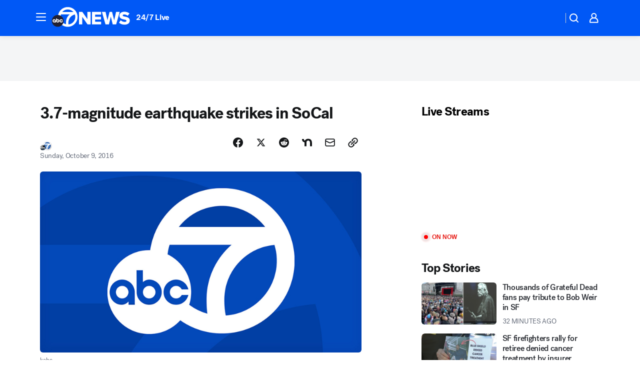

--- FILE ---
content_type: application/javascript
request_url: https://assets-cdn.abcotvs.net/abcotv/fd5da0b87250-release-01-07-2026.3/client/abcotv/1361-625f68cb.js
body_size: 9748
content:
(self.webpackChunkdtci_abcotv=self.webpackChunkdtci_abcotv||[]).push([[1361],{75581:e=>{e.exports=["alignBase","alignXxs","alignXs","alignSm","alignMd","alignLg","alignXl","alignXxl"]},23563:(e,t)=>{t.GRID_DISPLAY_MODES={NONE:"none",FULL:"full",NORMAL:"normal"},t.GRID_DISPLAY_MODE_FIELDS=["gridDisplayModeXxs","gridDisplayModeXs","gridDisplayModeSm","gridDisplayModeMd","gridDisplayModeLg","gridDisplayModeXl","gridDisplayModeXxl"]},76845:(e,t,n)=>{var i=n(43693),r=n(91847),a=n(53131),o=n(71063),s=n(72313),c=["timeLimit"];function l(e,t){var n=Object.keys(e);if(Object.getOwnPropertySymbols){var i=Object.getOwnPropertySymbols(e);t&&(i=i.filter((function(t){return Object.getOwnPropertyDescriptor(e,t).enumerable}))),n.push.apply(n,i)}return n}function p(e){for(var t=1;t<arguments.length;t++){var n=null!=arguments[t]?arguments[t]:{};t%2?l(Object(n),!0).forEach((function(t){i(e,t,n[t])})):Object.getOwnPropertyDescriptors?Object.defineProperties(e,Object.getOwnPropertyDescriptors(n)):l(Object(n)).forEach((function(t){Object.defineProperty(e,t,Object.getOwnPropertyDescriptor(n,t))}))}return e}var d=a.inherits,u=a.emptyObj,f=a.TRUE,g=a.PROTO;function m(e,t,n){var i=this,l=e&&e.badge||u,d=l.timeLimit,g=r(l,c),m=function(e,t){return!!(t&&e&&a.now()-new Date(t).getTime()>e)}(d,e&&e.modifiedDate),v=g.level||"promoted";s.call(i,e,t,n),m?i.config.preventRender=f:i.props=o(p(p({},g),{},{level:v}),i.props)}m.componentName="Badge",m[g]={usesArticleObject:!0},d(m,s),e.exports=m},9461:(e,t,n)=>{var i=n(53131),r=n(71063),a=n(72313),o=n(76845),s=n(69129),c=i.inherits;function l(e,t,n){var i=this,c=(null==e?void 0:e.badge)&&new o(e,t,n),l=new s(e,t,n),p=c&&c.props,d=l&&l.props;a.call(i,e,t,n),i.props=r({badgeProps:p,tagProps:d},i.props)}l[i.PROTO]={usesArticleObject:!0},l.componentName="BadgeTag",c(l,a),e.exports=l},60002:(e,t,n)=>{var i=n(9461);e.exports=i},18589:(e,t,n)=>{var i=n(43693),r=n(91847),a=n(53131),o=n(71063),s=n(72313),c=["articleConfig"];function l(e,t){var n=Object.keys(e);if(Object.getOwnPropertySymbols){var i=Object.getOwnPropertySymbols(e);t&&(i=i.filter((function(t){return Object.getOwnPropertyDescriptor(e,t).enumerable}))),n.push.apply(n,i)}return n}function p(e){for(var t=1;t<arguments.length;t++){var n=null!=arguments[t]?arguments[t]:{};t%2?l(Object(n),!0).forEach((function(t){i(e,t,n[t])})):Object.getOwnPropertyDescriptors?Object.defineProperties(e,Object.getOwnPropertyDescriptors(n)):l(Object(n)).forEach((function(t){Object.defineProperty(e,t,Object.getOwnPropertyDescriptor(n,t))}))}return e}var d=a.inherits,u=a.emptyObj;function f(e,t,n){var i=this,a=e||u;a.articleConfig;var l=r(a,c),d=!(t&&t.CommercePromo||u).dividerDisabled&&!e.immersive&&!e.backed;s.call(i,e,t,n),i.props=o(p(p({},l),{},{dividerEnabled:d}),i.props)}f.componentName="CommercePromo",d(f,s),e.exports=f},17455:(e,t,n)=>{var i=n(18589);e.exports=i},72313:(e,t,n)=>{var i=n(43693),r=n(53131),a=n(44383),o=n(71086),s=n(75581),c=n(23563);function l(e,t){var n=Object.keys(e);if(Object.getOwnPropertySymbols){var i=Object.getOwnPropertySymbols(e);t&&(i=i.filter((function(t){return Object.getOwnPropertyDescriptor(e,t).enumerable}))),n.push.apply(n,i)}return n}function p(e){for(var t=1;t<arguments.length;t++){var n=null!=arguments[t]?arguments[t]:{};t%2?l(Object(n),!0).forEach((function(t){i(e,t,n[t])})):Object.getOwnPropertyDescriptors?Object.defineProperties(e,Object.getOwnPropertyDescriptors(n)):l(Object(n)).forEach((function(t){Object.defineProperty(e,t,Object.getOwnPropertyDescriptor(n,t))}))}return e}var d=r.PROTO,u=r.emptyObj,f="DataConstructor";function g(e,t,n){var i=this,r=e||u,l=t||u,d=n||u,g=i.config||{},m=d.isInline,v=i.constructor&&i.constructor.componentName;i.name=i.name||v||f,i.props={},i.context={};var h=l[i.name]||u,y=h.style,b=h.className;y&&(i.props.style=y),b&&(i.props.className=b);var O=r.articleConfig||u,A=O.theme,P=p({preventRender:void 0!==O.preventRender?O.preventRender:h.preventRender,theme:A,gridDisplayMode:O.gridDisplayMode},a(O,c.GRID_DISPLAY_MODE_FIELDS));m&&(P=p(p({align:O.align},a(O,s)),P)),i.config=o(p(p({},P),g))}g.componentName=f,g[d]={getContext:function(){return this.context},getProps:function(){return this.props},setProps:function(e){return this.props=e},getConfig:function(){return this.config},setConfig:function(e){return this.config=e}},e.exports=g},99677:(e,t,n)=>{var i=n(72313);e.exports=i},69129:(e,t,n)=>{var i=n(53131),r=n(71063),a=n(72313),o=i.inherits,s=i.PROTO;function c(e,t,n){var i=this,o=e&&e.featuredTags,s=o&&o.heading,c=o&&o.tags||[],l=o&&o.isFeatured;a.call(i,e,t,n),i.props=r({heading:s,tags:c,isFeatured:l},i.props)}c.componentName="FeaturedTags",c[s]={usesArticleObject:!0},o(c,a),e.exports=c},13408:(e,t,n)=>{var i=n(69129);e.exports=i},82887:(e,t,n)=>{var i,r=n(74848),a=(n(96540),n(5556)),o=n(35182),s=n(46942),c=n(82561);(i=o({displayName:"Sticky",propTypes:{addStuckClass:a.bool,children:a.node},getDefaultProps:function(){return{addStuckClass:!1}},getInitialState:function(){return{stuck:!1}},isStuck:function(){this.setState({stuck:!0})},isNotStuck:function(){this.setState({stuck:!1})},render:function(){var e=this.props,t=this.state,n=e&&e._offset,i=e&&e._id,a=e&&e.children,o=e&&e.addStuckClass,l=null,p=null,d=t.stuck;return n>=0&&(l="sticky",p={top:"".concat(n,"px"),zIndex:1e6-i}),l=s(l,{stuck:d}),r.jsxs("div",{className:l,style:p,"data-sticky":!0,children:[o&&r.jsx(c,{dontSpy:!1,onLeaveTop:this.isStuck,onEnterTop:this.isNotStuck,threshold:n,throttleWait:0}),a]})}})).displayName="Sticky",e.exports=i},89878:(e,t,n)=>{var i,r=n(74848),a=n(96540),o=n(35182),s=n(5556),c=n(53131),l=n(66290),p=n(82887),d=a.Children,u=a.cloneElement,f=d.toArray,g=d.map,m=c.forEach,v=c.shallowEq,h=l.qsa,y=l.rect;i=o({displayName:"StickyContainer",stickyContainerRef:null,propTypes:{offset:s.number,children:s.node.isRequired},getDefaultProps:function(){return{offset:0}},setRef:function(e){this.stickyContainerRef=e},getInitialState:function(){return{offsets:[]}},componentDidMount:function(){this.setOffsets()},componentDidUpdate:function(){this.setOffsets()},componentWillUnmount:function(){try{this.stickyContainerRef=null}catch(e){}},getElementHeights:function(e){var t=[];return m(e,(function(e){var n=y(e).h;t.push(n)})),t},getOffsets:function(e){for(var t=this&&this.props,n=e&&e.length,i=t&&t.offset,r=[],a=0;a<n;a++)r.push(i),i+=e[a];return r},setOffsets:function(){var e=this,t=e&&e.state,n=e&&e.stickyContainerRef,i=n&&h("[data-sticky-parent] > [data-sticky]",!1,n),r=i&&e.getElementHeights(i),a=e.getOffsets(r);v(t.offsets,a)||e.setState({offsets:a})},render:function(){var e,t=this,n=t&&t.props,i=t&&t.state,a=n&&f(n.children),o=0;return e=g(a,(function(e){var t,n,r=e&&e.type;return(r&&r.displayName||"")!==p.displayName?e:(t=o++,n=i&&i.offsets[t],u(e,{_offset:n,_id:t}))})),r.jsx("div",{className:"StickyContainer",ref:t.setRef,"data-sticky-parent":!0,children:e})}}),e.exports=i},57864:(e,t,n)=>{e.exports=n(89878)},18301:(e,t,n)=>{var i=n(53131),r=i.strReplace,a=i.strMatch,o=i.emptyObj,s=n(55378),c=n(33031),l=n(58156),p=n(75863),d=n(23151).PLAYER_PLACEMENT.INLINE,u=p.version;function f(e,t){var n,i,r,s=e||o,c=s.image||o,p=s.section||o,f=s.extID,g=s.live||!1,m=a(f,"24x7_news")&&"On"===l(s,"meta.adPreRoll",!1),v=t&&(null==s||null===(n=s.dmp)||void 0===n?void 0:n.m3u8)||"";return{m3u8:s.m3u8||"",isLive:g,isClone:s.isClone||!1,img:c.source||"",src:c.source||"",station:p.name||"",id:s.id||"",cmsTitle:s.title||"",title:s.title||"",caption:s.desc||"",desc:s.desc||"",date:s.date||"",callout:s.desc||"",type:s.type||"",shareUrl:(null==s||null===(i=s.link)||void 0===i?void 0:i.url)||"",viewType:"hidden",firstPublished:s.firstPublished||"",firstPub:s.firstPublished?new Date(s.firstPublished):"",dateModified:s.dateModified?new Date(s.dateModified):"",isAmbient:!0,placement:d,playbackId:null==s||null===(r=s.dmp)||void 0===r?void 0:r.playbackToken,network:g?{type:"linear"}:o,playbackUrl:v,isAdhoc:!!v,tracking:{comscore:{},heartbeats:{},nielsen:{}},trackingName:p.name||"",source:{url:s.m3u8,type:"none"},images:[{url:c.source||""}],metaCaption:s.desc||"",authenticationTypes:[],cues:[],description:s.description||"",language:"en",originating_station:p.name||"",references:{},streamType:s.type||"",adPreRoll:m,image:{id:c.id||"",img:c.source||"",src:c.source||"",imgLink:c.link&&c.link.api||"",caption:void 0,desc:void 0,alt:void 0,pano360:c.pano360||"",type:c.type||"",owner:c.owner||o,section:void 0},fmViewType:"hidden",appVersion:u}}e.exports=function(e,t){return function(e,t){return c(e,(function(e){return(e||o).isClone})),function(e,t,n){return s(e,(function(e,t){var i={},a=e||o,s=(a.link||o).url||o,c=a.image||o,l=a.section||o,p=r(s,"/live/","/watch/live/");return i.onAir=!0,i.stream=a.m3u8||"",i.title=a.title||"",i.image=c.source||o,i.link=0===t?p:s,i.videoInfo={key:a.videoId,station:l.name||"",domain:l.root,displayDate:a.firstPublished,firstPublished:a.firstPublished,dateModified:a.dateModified?new Date(a.dateModified):"",metaCaption:a.desc,showCaption:!1,videoData:a,mediaItem:f(a,n),adPreRoll:void 0,img:c.source,isFeatured:!0},i}))}(e,0,t)}(e.feeds||[],t)}},46798:(e,t,n)=>{var i=n(53131),r=n(27078),a=n(58156),o=i.first,s=i.forEach,c=i.emptyObj,l=i.emptyAry,p="",d="full",u="center",f="right",g="left";e.exports=function(e,t){var n,i,m,v=e||c,h=o(r.findTag(v,"div",!0,1)),y=r.findTag(h,"div",!1)||l,b=r.findTag(h,"img",!1),O=o(r.findTag(h,"a",!1)),A={dividerEnabled:!0,meta:null,actionLabel:"Learn More",actionHref:t?v.link||p:r.findAttr(O,"href",!0)||p},P={align:t?a(v,"config.align")||p:(n=h,(i=r.findAttr(n,"class",!0)).includes(d)?d:i.includes(f)?f:i.includes(g)?g:i.includes(u)?u:"")};return t?A=function(e,t){var n=e||c,i="none"===t.logo?p:t.logo||p,r=t.brand;return n.logos=[{src:i,alt:r}],n}(A=function(e,t){var n=e||c;return n.imageSrc=t.img||p,n.headline=t.title,n.imageAlt="".concat(t.title," Image"),n.description=t.caption,n}(A,v),v):(m=A||c,s(y,(function(e){var t=r.findAttr(e,"class").includes("Promo__Image"),n=r.findAttr(e,"class").includes("Promo__Title"),i=r.findAttr(e,"class").includes("Promo__Caption");if(t)m.imageSrc=r.findAttr(e,"src")||p;else if(n){var a=o(r.findTag(e,"div",!0));m.headline=a,m.imageAlt="".concat(a," Image")}else i&&(m.description=o(r.findTag(e,"div",!0)))})),A=function(e,t){var n=e||c;return s(t,(function(e){if(r.findAttr(e,"class").includes("Promo__Logo")){var t=r.findAttr(e,"src")||p,i=r.findAttr(e,"alt")||p;n.logos=[{src:t,alt:i}]}})),n}(A=m,b)),{props:A,config:P}}},30761:(e,t,n)=>{var i=n(70016),r=n(53131).struc;e.exports=function(e){var t=i.format(new Date,"YYYY"),n=r(e);switch(n){case"AP":return"Copyright © ".concat(t," by The Associated Press. All Rights Reserved.");case"ABCNEWS":case"GMA":return"Copyright © ".concat(t," ABC News Internet Ventures.");case"ABC":return"Copyright © ".concat(t," ABC, Inc.");case"ESPN":return"Copyright © ".concat(t," ESPN Internet Ventures. All rights reserved.");case"KABC":return"Copyright © ".concat(t," KABC Television, LLC. All rights reserved.");case"KFSN":case"KGO":case"KTRK":case"WABC":case"WJRT":case"WLS":case"WPVI":case"WTVD":case"WTVG":return"Copyright © ".concat(t," ").concat(n,"-TV. All Rights Reserved.");case"BAY CITY NEWS":return"Copyright  ".concat(t," by Bay City News, Inc. Republication, re-transmission or reuse without the express written consent of Bay City News, Inc. Is prohibited.");case"CITY NEWS SERVICE":return"Copyright © ".concat(t," by City News Service, Inc. All Rights Reserved.");case"STNG":return"Source: Sun-Times News Group Wire - Copyright Chicago Sun-Times  ".concat(t,".");case"PHILADELPHIA BUSINESSWIRE":return"Copyright © ".concat(t," by Philadelphia Businesswire.  All rights reserved.");case"PR NEWSWIRE":return"Copyright © ".concat(t," by PR Newswire.  All rights reserved.");case"WTVD-AP":return"Copyright © ".concat(t," ABC11-WTVD-TV/DT. All Rights Reserved - The Associated Press contributed to this report.");case"OTRC":return"Copyright © ".concat(t," OnTheRedCarpet.com. All Rights Reserved.");case"MR. FOOD":return'MR. FOOD TEST KITCHEN, the "Mr. Food Test Kitchen" oval, and OOH IT\'S SO GOOD!! are trademarks of Ginsburg Enterprises Incorporated. © '.concat(t," by Ginsburg Enterprises Incorporated. All rights reserved.");case"THE ADVOCATE":return"Copyright © ".concat(t," by Equalpride. All Rights Reserved. Distributed by ABC News with permission.");default:return""}}},80422:(e,t,n)=>{var i=n(53131),r=n(27078),a=i.first,o=i.strReplace;e.exports=function(e){var t=a(r.findTag(e,"div",!0,1));return o(t,new RegExp("div","g"),"h2")}},97090:(e,t,n)=>{var i=n(59311),r=n(58156),a=n(55378),o=n(55808),s=n(44679),c="",l=s.DEFAULT_IMAGES;function p(e,t,n,r){var a,o=i[e];return o&&(a={dcInstance:new o(t,n,r)}),a}e.exports={getParsedDataByType:p,getDcInstance:function(e,t,n,i){return{dcInstance:p(e,t,n,i).dcInstance}},titleCase:function(e){return a(e.split(" "),o).join(" ")},cleanBody:function(e,t){return!1===t&&(e="<p>"+e.replace(/<br>\s*<br>/g,"</p><p>")+"</p>"),e.replace(/<div class="adRectangle-pos-small-inline" data-set="adAppend"><\/div>/g,"").replace(/<center>/g,'<p class="shortcode-centertext">').replace(/<\/center>/g,"</p>").replace(/(<inline\d+[^>]*>)/g,"<p>$&</p>")},normalizePreviewImage:function(e,t){var n=r(e,"imageOverride.dynamicSource",c)||r(e,"imageOverride",c)||r(e,"img",c)||r(e,"featuredMedia.image.source",c)||r(e,"featuredMedia.video.image.source",c)||r(e,"image.source",c),i=l&&l[t]||{};return n||i&&i.HEADLINE}}},17518:(e,t,n)=>{var i=n(53131),r=n(99677),a=i.inherits;function o(e,t,n){var a=this,o=e||{},s=o&&o.asString||"";r.call(a,o,t,n),a.config.align="full",a.props={innerHtml:i.es(s),encMethod:"esc"}}o.componentName="Chimney",a(o,r),e.exports=o},98707:(e,t,n)=>{var i=n(53131),r=i.emptyObj,a=n(99677),o=n(42075),s=i.inherits;function c(e,t,n){var i=this,s=t&&t.isDistro,c=e||r,l=e.state||r,p=c.videoTag||r,d=s?"playlist"===p.type?p:p.data:p.asString||"",u=c.location||r,f=o(d,l,u,s);a.call(i,c,t,n),i.config.align="full",i.props=f}c.componentName="InlineVideo",s(c,a),e.exports=c},9035:(e,t,n)=>{var i=n(53131),r=n(99677),a=i.inherits;function o(e,t,n){var a=e||{},o=a&&a.asString||"";r.call(this,a,t,n),this.props={innerHtml:i.es(o),encMethod:"esc"}}o.componentName="Scrbbl",a(o,r),e.exports=o},27276:(e,t,n)=>{var i=n(53131),r=n(63560),a=n(83472),o=n(99677),s=n(60002),c=n(21519),l=i.emptyObj,p=i.TRUE,d=i.inherits;function u(e,t,n){var i=e||l,s=i.storyData||l,d=s.isLive,u=i.withBadge,f=s.featuredTags||l,g={customStyles:{textTramsform:"uppercase"}};if(o.call(this,i,t,n),f.tags&&f.tags.forEach((function(e){var t=a(e.label,/ and /gi," & ");e.label=t})),g.tagProps=f,u){var m=s.badge||l;r(g,"badgeProps",m)}d&&r(g,"badgeProps",{liveBadgeProps:c(p)}),this.props=g}u.componentName="BadgeTag",d(u,s),e.exports=u},19901:(e,t,n)=>{var i=n(53131),r=n(46798),a=n(17455),o=n(99677),s=i.inherits;function c(e,t,n){var i=this,a=e||{},s=t&&t.isDistro,c=s?a:a&&a.asString||"",l=r(c,s)||{},p=l.props,d=l.config||{};o.call(i,a,t,n),i.config.align=d.align,i.props=p}c.componentName="CommercePromo",s(c,a),e.exports=c},97344:(e,t,n)=>{var i=n(53131),r=n(30761),a=n(99677),o=i.inherits;function s(e,t,n){var i=e&&e.origin,o={text:r(i)};a.call(this,e,t,n),this.props=o}s.componentName="Copyright",o(s,a),e.exports=s},89478:(e,t,n)=>{var i=n(53131),r=n(55378),a=n(63560),o=n(96682),s=n(41181),c=o.getIndividualEntryUrl,l=i.mix,p=i.emptyObj,d=i.emptyAry;e.exports=function(e,t){var n=e||p,i=n.domain||"",o=n.url||"",u=n.entries||d,f=r(u,(function(e){var n=e.id||"",r=e.date||e.modified,a=c(i,o,n),p=s(a,n,t),d={date:"".concat(r)};return l({},[e,{publishedDate:d,postHref:p}])}));return a(n,"entries",f),n}},67139:(e,t,n)=>{var i=n(53131),r=n(58156),a=n(55378),o=n(87612),s=new(n(48181)),c=new(n(7102)),l=n(71063),p=n(96244),d=p.isDistroData,u=p.getDistroResponse,f=i.emptyAry,g=i.emptyObj;e.exports=function(e){var t=e||g,n=t.featuredMedia||g,i=t.responses||g,p=t.state||g,m=p.app||g,v=u(i)||g,h=d(v),y=!!i.blog,b=!!t.playlist,O=y&&b,A=m.apiEnv,P=s.parse(i),C=r(P,h?"playlist[0]":"listById[2]")||g,x=p&&r(p,"app.station",g),D=r(C,h?"contents":"items",f),T=h&&function(e){var t=a(e,(function(e){switch(e.type){case"video":return e;case"article":return r(e,"contents.featuredMedia[0]")}}));return o(t,(function(e){return e&&"video"===e.type}))}(D),w=O?t.playlist:a(h?T:D,(function(e){return c.parseClip(e,x,!1,null,null,h)})),S=r(p,"app.siteConfig",g),I=r(p,"viewport.width",770),R=S.domain||"",N=n.credit||"",E=n.description||n.desc||n.caption||"",k=n.playlistLabel||"",j=n.id,M=n.ambient,L="preview"!==A&&(I>768||M),_={m3u8:n.m3u8,hip:n.hip,domain:R,autoplay:L,playlist:w,adMeta:n.adMeta,station:x,isClone:n.isClone,aspectRatio:n.aspectRatio,ambient:M,isLeadVideo:!0},B={videoId:j,lines:4,playlistLabel:k,text:E||"",domain:R,aspectRatio:n.aspectRatio,windowWidth:I,ambient:M,credit:N};return l({},_,{configuration:{autoplay:L,muted:!0},captionBox:B,showCaption:!0,mediaItem:n,noAds:!1})}},90459:(e,t,n)=>{var i=n(53131),r=n(18301),a=n(58156),o=i.first,s=i.emptyObj,c=i.emptyAry;e.exports=function(e,t,n){var i=e||s,l=(i.state||s).app||s,p=l.station||"",d=l&&l.siteConfig||s,u=a(d,"timezone.long")||"",f=i.parsedResponses||s,g=f&&a(f,"schedules[0]"),m=a(n,"app.flags.enableWebPlayer"),v=g&&r(g,m)||c;return{feeds:[o(v)],onlyFirstSide:!0,articleSidebar:!0,showSidebar:!0,timezoneLong:u,station:p}}},59311:(e,t,n)=>{var i=n(98707),r=n(184),a=n(17518),o=n(9035),s=n(19901),c=n(57090),l=n(61459),p=n(27276),d=n(97344),u=n(9353),f=n(47125),g=n(3308),m=n(99449),v=n(23963),h={InlineVideo:i,leadVideoPlayer:r,chimney:a,scrbbl:o,commercePromo:s,product:s,promo:s,leadTags:c,ReportTypo:l,badgeTag:p,Copyright:d,shortcodecenter:u,sectionheader:f,watchLive:g,languageLink:m,"shortcode-video-post":v,article:v,pullquote:n(63059),video:i,playlist:i,KeyHeadlines:n(15699)};e.exports=h},15699:(e,t,n)=>{var i=n(53131),r=n(99677),a=n(89478),o=i.inherits,s=i.emptyObj;function c(e,t,n){var i=this,o=e||s,c=o&&o.keyHeadlines||s,l=o&&o.blogId||s;r.call(i,o,t,n),i.config.align="full",i.props=a(c,l)}c.componentName="KeyHeadlines",o(c,r),e.exports=c},99449:(e,t,n)=>{var i=n(53131),r=n(99677),a=i.emptyObj,o=i.inherits;function s(e,t,n){var i=e||a,o=i.translatedPost||a,s={translatedPostLink:o.url||"",translatedLanguage:o.language||""};r.call(this,i,t,n),this.props=s}s.componentName="LanguageLink",o(s,r),e.exports=s},57090:(e,t,n)=>{var i=n(53131),r=n(99677),a=n(13408),o=i.emptyObj,s=i.emptyAry,c=i.inherits;function l(e,t,n){var i=e||o,a=i&&i.tags||s,c=i.isFeatured;r.call(this,i,t,n),this.props={tags:a,isFeatured:c,style:{marginTop:16}}}l.componentName="FeaturedTags",c(l,a),e.exports=l},184:(e,t,n)=>{var i=n(53131),r=n(67139),a=n(62193),o=n(23118).analyticsForVideo,s=n(99677),c=i.emptyObj,l=i.inherits;function p(e,t,n){var i=e||c,a=r(i);s.call(this,i,t,n),this.props=a}p.restore=function(e,t){var n=t&&t.ads,i=n&&n.level||"",r=t&&t.analytics,s=o(r,"",i),l=e&&e.props||c;a(l.adMeta)&&(l.adMeta=s)},p.componentName="OTVVideoPlayer",l(p,s),e.exports=p},42075:(e,t,n)=>{var i=n(27078),r=n(53131),a=r.cnum,o=r.first,s=r.cstr,c=r.cbool,l=r.emptyObj,p=r.emptyAry,d=r.strlc,u=n(58156);e.exports=function(e,t,n,r){var f,g,m,v,h,y,b,O,A,P,C,x,D,T,w,S,I,R,N,E,k,j,M,L,_,B,H,V,F,W,U=!1,G=t||l,Y=G.app||l,K=Y.station,X=((Y.siteConfig||l).name||l).short||"",Q=Y.host,q=Q&&"https://".concat(Q,"/"),z=Y.device,$=Y.apiEnv,J={};return(f=e)&&(r?((W="playlist"===f.type)&&(I=(F=f.data||p).length?"".concat(f.title," (1 of ").concat(F.length,")"):f.title,f=u(f,"data[0]")||l),h=f.contentType,P=f.shieldUrl,C=f.m3u8,x=f.isLive,T=f.imgSrc,w=f.altText,S=f.id,I=I||f.caption,R=f.title,k=f.duration,j=f.placement,M=f.shareUrl,H=f.isAmbient,V=f.ambientFullVideoId,F=f.playlist||p):(g=i.findAttr(f,"data-rsid"),m=i.findAttr(f,"data-pagename"),v=i.findAttr(f,"data-topic"),h=i.findAttr(f,"data-contenttype"),y=i.findAttr(f,"data-channel"),b=a(i.findAttr(f,"data-content-id")),O=i.findAttr(f,"data-display-date"),A=a(i.findAttr(f,"data-playlist-id")),C=i.findAttr(f,"data-url"),x=c(i.findAttr(f,"data-islive")),D=c(i.findAttr(f,"data-isclone")),T=i.findAttr(f,"data-imgsrc"),w=i.findAttr(f,"data-imgalt"),S=a(i.findAttr(f,"data-video-id")),I=function(){var e=arguments.length>0&&void 0!==arguments[0]?arguments[0]:"";return e&&e.replace(/<\/?[^>]+(>|$)/g,"")}(o(i.findTag(f,"p",!0))),R=i.findAttr(f,"data-headline"),N=i.findAttr(f,"data-adunit"),E=i.findAttr(f,"data-tag"),k=i.findAttr(f,"data-duration"),B=i.findAttr(f,"data-type"),H="ambient"===d(B),V=i.findAttr(f,"data-ambientfullvideoid")),!0===R&&(R=""),L={adUnit:N,tag:E,rsid:g,pageName:m,topic:v,contentType:h,channel:y,contentId:b,shouldAutostart:U},_={authenticationTypes:[],isAmbient:H,autoStart:U,cues:[],description:R,contentType:h,entityType:"shortform",genre:v,duration:k,id:s(S),images:[{url:T}],img:T,imgAlt:w,language:"en",location:n,owner:X,keywords:"",playlistId:A,playlist:F||[],placement:j||"Inline",isSyndicatable:!1,isLive:x,isClone:D,shareUrl:M,source:{url:C,type:"none"},streamType:x?"live":"onDemand",tags:E,topic:v,caption:I,title:R,tracking:{},type:W?"videoplaylist":"video",isEmbed:!0,ambientfullvideoid:s(V)},!x&&P&&(_.shieldUrl=P),J={station:K,caption:I,mediaItem:_,displayDate:O,playlistId:A,videoData:L,ambient:H,state:{app:{envName:Y.envName,station:K,device:z,apiEnv:$},routing:{params:u(Y,"routing.params")},page:{analytics:{accountId:u(G,"page.analytics.accountId")}}},domain:q,showCaption:!1,isDistro:r}),J}},63059:(e,t,n)=>{var i=n(53131),r=n(99677),a=n(92788),o=i.inherits,s=i.emptyObj,c=i.emptyAry,l=n(58156),p=i.omit;function d(e,t,n){var i=this,o=a(e||s)||s,d=l(o,"data.articleConfig")||s,u=l(o,"data")||s,f=p(u,["articleConfig"]),g=f.options||s,m=f.contributors||c,v=f.style||s;r.call(i,f,t,n),i.config=d,i.props={type:"pull",text:f.text,hasQuotationMark:!0,contributors:m,options:g,style:v}}d.componentName="PullQuote",o(d,r),e.exports=d},61459:(e,t,n)=>{var i=n(53131),r=n(99677),a=i.emptyObj,o=i.inherits;function s(e,t,n){var i=e||a,o=i;r.call(this,i,t,n),this.props=o}s.componentName="ReportTypo",o(s,r),e.exports=s},47125:(e,t,n)=>{var i=n(53131),r=n(99677),a=n(80422),o=i.inherits;function s(e,t,n){var o=this,s=e||{},c=s&&s.asString||"",l=a(c)||"",p=i.es(l);r.call(o,s,t,n),o.config.align="full",o.props={innerHtml:p,encMethod:"esc"}}s.componentName="SectionHeader",o(s,r),e.exports=s},9353:(e,t,n)=>{var i=n(53131),r=n(99677),a=i.inherits;function o(e,t,n){var a=e||{},o=a&&a.asString||"";r.call(this,a,t,n),this.props={innerHtml:i.es(o),encMethod:"esc"}}o.componentName="ShortCodeCenter",a(o,r),e.exports=o},23963:(e,t,n)=>{var i=n(53131),r=n(7309),a=n(58156),o=n(44679).DEFAULT_IMAGES,s=i.first,c=n(99677),l=i.strReplace,p=i.inherits,d=i.emptyObj;function u(e){var t=arguments.length>1&&void 0!==arguments[1]?arguments[1]:{},n=arguments.length>2?arguments[2]:void 0,p=t.isDistro,u=t.station;if(p){var f=e||d,g=a(f,"article.locator"),m=a(f,"article.contents.image.crops"),v=(r(m,{ratio:"16x9"})||s(m)||d).url||o[u]&&o[u].HEADLINE||"",h=v?"".concat(v,"?w=240"):"",y=a(f,"article.description"),b='<div class="shortcode-container">\n                    <div class="shortcode-video-post">\n                        <a href="'.concat(g,'">\n                            <img src="').concat(h,'"/>\n                            <div class="headline">').concat(y,"</div>\n                        </a>\n                    </div>\n                </div>");c.call(this,f,t,n),this.props={innerHtml:i.es(b),encMethod:"esc"}}else{var O=e||{},A=O&&O.asString||"",P=l(A,/<div[^<>]*?class="callout"[^<>]*?>.*?>/,"");c.call(this,O,t,n),this.props={innerHtml:i.es(P),encMethod:"esc"}}}u.componentName="ShortCodeVideoPost",p(u,c),e.exports=u},3308:(e,t,n)=>{var i=n(53131),r=n(90459),a=n(99677),o=i.emptyObj,s=i.inherits;function c(e,t,n){var i=e||o;a.call(this,i,t,n),this.props=r(i)}c.componentName="WatchLive",s(c,a),e.exports=c},92788:(e,t,n)=>{var i=n(53131),r=n(27078),a=n(58156),o=n(71139).parseAlign,s=i.first,c=i.NULL;e.exports=function(e,t,n){var i=e||"",l=s(r.findTag(i,"div",!0,1))||"",p=n?i.body||"":s(r.findTag(l,"div",!0,1))||"",d=n?i.author:r.findAttr(i,"author"),u=n?a(i,"config.align"):r.findAttr(i,"align"),f=o(u);return{name:"PullQuote",type:"PullQuote",contributors:null,data:{articleConfig:{align:f.align,alignSm:"full",alignXs:"full",alignXxs:"full",gridDisplayMode:f.gridDisplayMode},text:p,options:{logoRadius:!0,customQuotationMark:null},style:{IconsConfig:{propkey:"iconQuote",iconPath:"misc.quote",elementName:"PullQuote",iconViewbox:"0 0 48 48"}},contributors:d?[{name:d,hideLabel:!0}]:c}}}},71139:e=>{function t(e){var t;switch(e){case"browser":t="none";break;case"large":t="full"}return t}function n(e){return"browser"===e||"large"===e?"full":e}e.exports={parseAlign:function(e){return{align:n(e),gridDisplayMode:t(e)}}}},96244:(e,t,n)=>{var i=n(53131),r=n(58156),a=i.emptyObj;e.exports={getDistroResponse:function(e){return r(e,"article[0]")||r(e,"article")||r(e,"video[0]")||r(e,"gallery[0]")||r(e,"content[0]")||r(e,"[0]")||a},isDistroData:function(e){var t=Boolean(r(e,"data")),n=r(e,"resource");return t&&["video","gallery","article","blog","content"].includes(n)},renderingHintsParser:function(e){var t=e||a,n=[],i=r(t,"layout.isImmersive"),o=r(t,"layout.singleColumn"),s=r(t,"layout.immersiveLeadAlignment.splitLead"),c=r(t,"layout.immersiveLeadAlignment.vertical"),l=r(t,"layout.immersiveLeadAlignment.horizontal");return t.breaking&&n.push({name:"breaking news"}),t.exclusive&&n.push({name:"exclusive"}),t.developing&&n.push({name:"developing"}),o&&n.push({name:"single column"}),i&&n.push({name:"immersive story"}),s&&n.push({name:"immersive split lead"}),c&&n.push({name:"immersive lead vert align ".concat(c)}),l&&n.push({name:"immersive lead horiz align ".concat(l)}),n}}},96682:(e,t,n)=>{var i=n(70016),r=n(53131),a=r.strReplace,o=r.last;t.getIndividualEntryUrl=function(e,t,n){if(t=a(t,/[/][?]/g,"?"),n){var i=t.indexOf("?")>-1;return t=i?a(t,/[?]/g,"/entry/".concat(n,"?")):"/"===o(t)?"".concat(t,"entry/").concat(n):"".concat(t,"/entry/").concat(n),"".concat(e).concat(t)}return"".concat(e).concat(t)},t.isMoreThanFourHours=function(e){var t=new Date(e);return Math.abs(i.diff(t,new Date,"hours"))>=4}},21519:e=>{e.exports=function(e){return{radius:e}}},46155:(e,t,n)=>{var i=n(34932),r=n(47422),a=n(15389),o=n(5128),s=n(73937),c=n(27301),l=n(43714),p=n(83488),d=n(56449);e.exports=function(e,t,n){t=t.length?i(t,(function(e){return d(e)?function(t){return r(t,1===e.length?e[0]:e)}:e})):[p];var u=-1;t=i(t,c(a));var f=o(e,(function(e,n,r){return{criteria:i(t,(function(t){return t(e)})),index:++u,value:e}}));return s(f,(function(e,t){return l(e,t,n)}))}},73937:e=>{e.exports=function(e,t){var n=e.length;for(e.sort(t);n--;)e[n]=e[n].value;return e}},53730:(e,t,n)=>{var i=n(44394);e.exports=function(e,t){if(e!==t){var n=void 0!==e,r=null===e,a=e==e,o=i(e),s=void 0!==t,c=null===t,l=t==t,p=i(t);if(!c&&!p&&!o&&e>t||o&&s&&l&&!c&&!p||r&&s&&l||!n&&l||!a)return 1;if(!r&&!o&&!p&&e<t||p&&n&&a&&!r&&!o||c&&n&&a||!s&&a||!l)return-1}return 0}},43714:(e,t,n)=>{var i=n(53730);e.exports=function(e,t,n){for(var r=-1,a=e.criteria,o=t.criteria,s=a.length,c=n.length;++r<s;){var l=i(a[r],o[r]);if(l)return r>=c?l:l*("desc"==n[r]?-1:1)}return e.index-t.index}},33031:(e,t,n)=>{var i=n(83120),r=n(46155),a=n(69302),o=n(36800),s=a((function(e,t){if(null==e)return[];var n=t.length;return n>1&&o(e,t[0],t[1])?t=[]:n>2&&o(t[0],t[1],t[2])&&(t=[t[0]]),r(e,i(t,1),[])}));e.exports=s}}]);